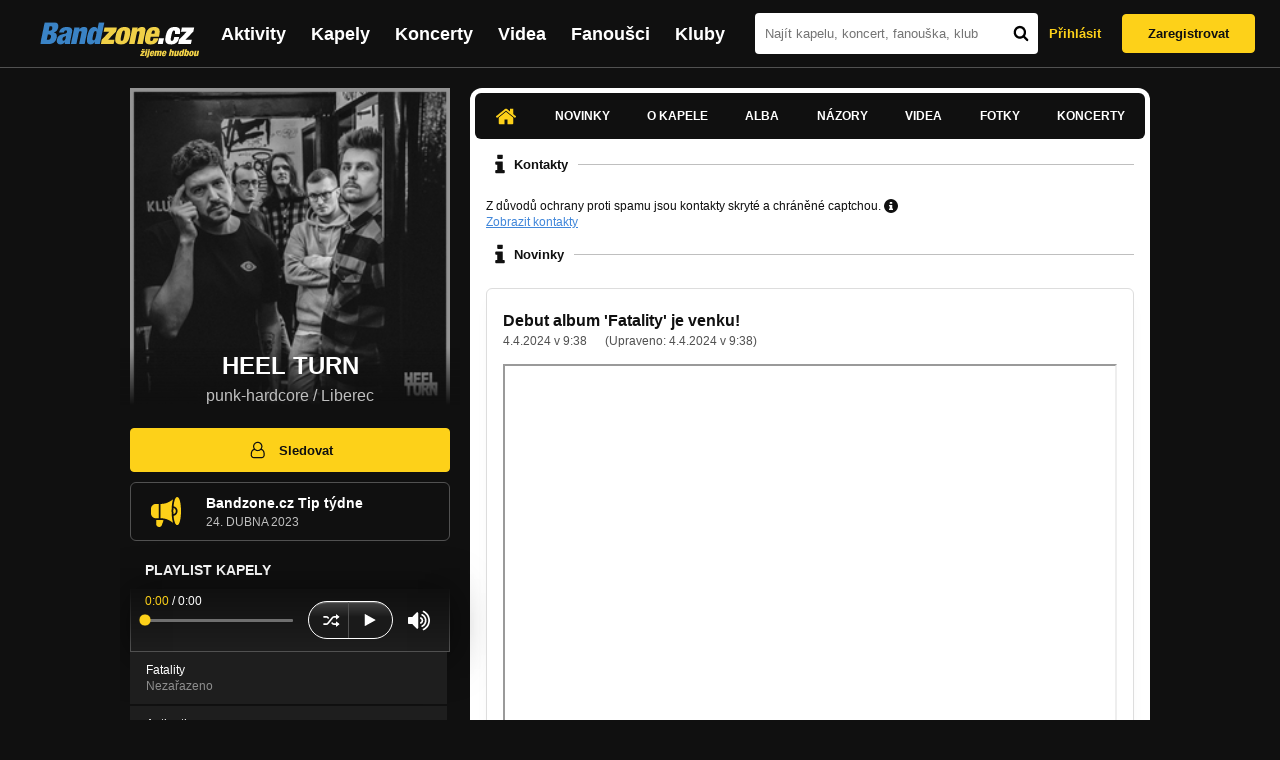

--- FILE ---
content_type: text/html; charset=UTF-8
request_url: https://bandzone.cz/heelturn
body_size: 10735
content:
<!-- @layout_new.phtml -->


<!--@page-header.phtml-->
<!-- $bodyclass:  bigAAd profileBigAd $head: <link href="/css/custom/2016/folkytonk-badge.css" rel="stylesheet" type="text/css"/>
<link href="/css/custom/2018/letofest-badge.css?ver=1.3" rel="stylesheet" type="text/css"/>
<link href="/css/custom/2019/soundreef-badge.css" rel="stylesheet" type="text/css"/>

<meta name="description" content="Profil kapely HEEL TURN (punk-hardcore) z města Liberec, obsahující písničky k poslechu, mp3, koncerty, alba, videoklipy, texty a fotky." />

 -->
<!DOCTYPE html>
<!-- @html-head.phtml -->
<html xmlns="http://www.w3.org/1999/xhtml" xml:lang="cs" lang="cs">
<head prefix="og: http://ogp.me/ns# fb: http://ogp.me/ns/fb# bandzone: http://ogp.me/ns/fb/bandzone#">
	<meta name="viewport" content="width=device-width, initial-scale=1, maximum-scale=1">
	<meta http-equiv="Content-Type" content="text/html;charset=utf-8" />
	<script async src="https://www.googletagmanager.com/gtag/js?id=G-QFTNY52YWL"></script>
	<script>

	window.dataLayer = window.dataLayer || [];
	function gtag(){dataLayer.push(arguments);}
	gtag('js', new Date());

	gtag('config', 'G-QFTNY52YWL');
	</script>


		<!-- Facebook Pixel Code -->
		<script>

			!function(f,b,e,v,n,t,s)
			{if(f.fbq)return;n=f.fbq=function(){n.callMethod?
			n.callMethod.apply(n,arguments):n.queue.push(arguments)};
			if(!f._fbq)f._fbq=n;n.push=n;n.loaded=!0;n.version='2.0';
			n.queue=[];t=b.createElement(e);t.async=!0;
			t.src=v;s=b.getElementsByTagName(e)[0];
			s.parentNode.insertBefore(t,s)}(window,document,'script',
			'https://connect.facebook.net/en_US/fbevents.js');
			 fbq('init', '619652658954959');
			fbq('track', 'PageView');
		</script>

		<noscript>
			<img height="1" width="1"
		   src="https://www.facebook.com/tr?id=619652658954959&ev=PageView
		   &noscript=1"/>
		</noscript>
		<!-- End Facebook Pixel Code -->
		<script src='https://www.google.com/recaptcha/api.js'></script>

		
				

		<link href="/build//main.0365622b.css" rel="stylesheet" type="text/css" />

		<script>document.documentElement.className += 'js-enabled';</script>

			<script src="/js/immediate.js"></script>


		<script src="https://ajax.googleapis.com/ajax/libs/jquery/1.8.3/jquery.min.js"></script>


		
			<meta name="robots" content="all" />



<meta property="fb:app_id" content="320155288046087"/>
<meta property="og:title" content="HEEL TURN"/>
<meta property="og:url" content="https://bandzone.cz/heelturn"/>
<meta property="og:image" content="https://bzmedia.cz/band/46/1a/02f6/f3/38/34e4/vFNURUVzHfk_0wEfQlMYhcHtKivN0yPL.jpg"/>
<meta property="og:site_name" content="Bandzone.cz"/>
<meta property="og:description" content="punk-hardcore / Liberec"/>
<meta property="og:type" content="bandzone:kapela"/>

			<script>

				function refreshGemius() {

					//gemius ajax refresh
					if (typeof(pp_gemius_identifier)=='undefined') { return }

					pp_gemius_identifier = pp_gemius_identifier.replace("USED_",'');
					pp_gemius_hit(pp_gemius_identifier);
				}


				var adRefreshLastTime = new Date().getTime();
				var adRefreshHandler = function(e) {

					refreshGemius();

					if (!window.bmone2n) {
						return;
					}

					if (new Date().getTime() - adRefreshLastTime < 10000) {
						return;
					}

					adRefreshLastTime = new Date().getTime();

					var keys = $('.ad').find('[id^="bmone2n-"]').map(function() { return $(this).attr('id').split('-')[1] });
					$(keys).each(function(index, value) {
						bbReload(value)
					});
				};

				var snippetUpdatedLoadTimeout;
				$(window).bind('snippets.updated', function() {
					clearTimeout(snippetUpdatedLoadTimeout);
					snippetUpdatedLoadTimeout = setTimeout(adRefreshHandler, 100); // Pockame, az probehnou hijaxy
				});

			</script>

	<title>
			HEEL TURN - Úvod | Bandzone.cz
	</title>


	<script>
		window.ipAddress = "3.134.87.179";
		window.baseUri = "\/";
	</script>

	<script async src="https://pagead2.googlesyndication.com/pagead/js/adsbygoogle.js?client=ca-pub-4546413134477962"
     crossorigin="anonymous"></script>

	<link rel="icon" href="/frontend/img/favicon.ico" type="image/x-icon" id="favicon" data-busy="/img/favicon-loading.ico" />

	<link href="/css/custom/2016/folkytonk-badge.css" rel="stylesheet" type="text/css"/>
<link href="/css/custom/2018/letofest-badge.css?ver=1.3" rel="stylesheet" type="text/css"/>
<link href="/css/custom/2019/soundreef-badge.css" rel="stylesheet" type="text/css"/>

<meta name="description" content="Profil kapely HEEL TURN (punk-hardcore) z města Liberec, obsahující písničky k poslechu, mp3, koncerty, alba, videoklipy, texty a fotky." />



</head>
<!-- @html-head.phtml END -->

<body class=" bigAAd profileBigAd" data-loading="#middle,#left,#full" data-page-class="band">




<!-- @flash-messages.phtml -->
<!-- @flash-messages.phtml -->
<!--@page-header.phtml END-->

<div class="site">

	<div class="site-header">

		<!-- @page-menu.phtml -->
	<header class="header">

		<div class="header__logo">
<div class="logo">
	<div class="logo__name">Bandzone.cz</div>
	<div class="logo__slogan">žijeme hudbou</div>
	<a href="/" class="logo__image"></a>
</div>
		</div>

		<nav class="header__main-menu">
<!-- @main-menu.phtml -->
<ul class="main-menu">
	<li class="main-menu__item">
		<a href="https://bandzone.cz/aktivity-promo.html" class="main-menu__link" data-ga-event-label="reklama na aktivity - proklik z userboxu" data-ga-event-action="Click" data-ga-event-category="Aktivity">
			<svg class="icon icon-lightning"><use xlink:href="/frontend/img/icons.svg#icon-lightning"></use></svg>
 Aktivity
		</a>
	</li>
	<li class="main-menu__item">
		<a href="/kapely.html" class="main-menu__link">
			Kapely
		</a>
	</li>
	<li class="main-menu__item">
		<a href="/koncerty" class="main-menu__link">
			Koncerty
		</a>
	</li>
	<li class="main-menu__item">
		<a href="/videa.html" class="main-menu__link">
			Videa
		</a>
	</li>
	<li class="main-menu__item">
		<a href="/fanousci.html" class="main-menu__link">
			Fanoušci
		</a>
	</li>
	<li class="main-menu__item">
		<a href="/kluby.html" class="main-menu__link">
			Kluby
		</a>
	</li>
		<li class="main-menu__item main-menu__item--login main-menu__item--login--top">
			<a href="/heelturn?do=login" class="main-menu__link btn btn--primary login">
				Přihlásit
			</a>
		</li>
		<li class="main-menu__item main-menu__item--login">
			<a href="/registrace.html" class="main-menu__link main-menu__link--singup">
				Zaregistrovat
			</a>
		</li>
	</li>
</ul>
<!--@main-menu.phtml END -->
		</nav>

		<div class="header__search">
<div class="search">
<div id="snippet--__form-siteSearchForm" data-loading="#snippet--__form-siteSearchForm" data-scroll-to="#snippet--__form-siteSearchForm" data-scroll-align="#top"><form action="/heelturn?do=siteSearchForm-submit" method="post" name="frm-siteSearchForm"><input type="submit" class="primary button hide default" name="search" value="Hledat" />		<div class="search__field">
			<input type="text" placeholder="Najít kapelu, koncert, fanouška, klub" class="text" name="query" id="frmsiteSearchForm-query" value="" />
			<button class="search__submit" type="submit">
				<svg class="icon icon-search"><use xlink:href="/frontend/img/icons.svg#icon-search"></use></svg>
			</button>
		</div>
</form>

</div></div>
		</div>

		<div class="header__resp-menu">
<div class="search-btn">
	<svg class="icon icon-search"><use xlink:href="/frontend/img/icons.svg#icon-search"></use></svg>
</div>

<div class="burger-btn">
	<div></div>
	<div></div>
	<div></div>
</div>
		</div>

		<div class="header__user-box">
<div id="snippet--userBoxNew" data-snippet-hash="b16a3f62a41690c018885500a675b1b6"><div id="userBox" class="user-box" data-user-class="guest">

	
				<div class="user-box__actions">
			<a class="btn btn--text" href="/heelturn?do=login">
				Přihlásit
			</a>
			<a class="btn btn--primary" href="/registrace.html">
				Zaregistrovat
			</a>
		</div>
		
	</div>

</div>		</div>

	</header>

<div id="snippet--userMenu" data-snippet-hash="68b329da9893e34099c7d8ad5cb9c940">
</div>
<div id="snippet--permanentMessages" data-snippet-hash="d41d8cd98f00b204e9800998ecf8427e"></div>
<!-- @page-menu.phtml END -->

	</div>

	<div class="site-content container">

		<div class="site-aside">
			<!-- <div class="res-banner-gogen-thanks">
				BZ si odteď na mobilu užijete lépe díky partnerovi redesignu GoGEN.
			</div>

			<div id="gogen-banner" data-banner="300x300_TWS_BUDDIES.jpg" class="res-banner-gogen-first">
				<a href="https://www.gogen.cz/bandzone" target="_blank" title="GoGen">
					<img src="/frontend/img/gogen/300x300_TWS_BUDDIES.jpg" alt="gogen-ad" />
				</a>
			</div> -->

			
    <div class="profile" id="profileHeaderWrapper">

		<section class="profile__cover" id="profilePhoto">

			<div class="profile__name">
				<h1>
					HEEL TURN
					<span class="profile__city">
						punk-hardcore / Liberec
					</span>
				</h1>
			</div>

<div id="snippet--profilePhoto" data-snippet-hash="81695b7995f295ce1b80ca9ed48bf81b">				<figure>

					<a class="ajax" data-scroll-to="#galleryImageDetail" href="/heelturn?at=gallery&amp;ii=2948023">
						<img src="https://bzmedia.cz/band/46/1a/02f6/f3/38/34e4/vFNURUVzHfk_0wEfQlMYhcHtKivN0yPL.jpg" alt="Profilový obrázek HEEL TURN"  />
					</a>

				</figure>
</div>		</section>

		<div class="profile__actions">
					</div>

		<div class="profile__actions">
							<a class="btn btn--primary btn--block btn--no-margin" href="/?do=login">
					<span class="btn__icon">
<svg class="icon icon-user"><use xlink:href="/frontend/img/icons.svg#icon-user"></use></svg>
					</span>
					Sledovat
				</a>
			
				<div id="open-bandzone-promo" data-click-toggle-class-name="open" class="bandzoneTip">
<svg class="icon icon-megaphone"><use xlink:href="/frontend/img/icons.svg#icon-megaphone"></use></svg>
					<div class="bandzoneTip__content">
						<h4>Bandzone.cz Tip týdne</h4>
						<div class="bandzoneTip__date">
							24.
							dubna
							2023
						</div>
					</div>
				</div>
		</div>

		<section id="player" class="band">

									
<script type='text/javascript'>
	const loadedPlaylist = [{"trackId":"814088","objectId":"3355984","title":"Fatality","added":"2024-04-04 09:49:30","downloadAllowed":"0","bandId":"119431","musicAuthors":"","lyricsAuthors":"","licenseTypeId":"1","repositoryId":"3","repositoryName":"track","homeId":"1073168","homePath":"2d\/0e\/c77b","storageId":"1193334","storagePath":"13\/6c\/b621","fileRecordId":"2948038","fileRecordOwnerFanId":"337381","readyFlag":"0","fileVariantId":"12635810","variantName":"public","fileName":"tGxvnUc02ui1mYZf1oktdw9W-iwr-36Q.mp3","fileClass":"AudioFile","created":"2024-04-04 13:05:13","orderValue":"0","total":null,"albumIsDefault":"1","albumTitle":"Neza\u0159azeno","albumReleasedYear":null,"albumLabel":null,"dataSource":"https:\/\/bandzone.cz\/track\/play\/814088?hash=bc07a801f28e538a2f9b330a026462f2320bff46"},{"trackId":"814087","objectId":"3355983","title":"Antipathy","added":"2024-04-04 09:49:30","downloadAllowed":"0","bandId":"119431","musicAuthors":"","lyricsAuthors":"","licenseTypeId":"1","repositoryId":"3","repositoryName":"track","homeId":"1073168","homePath":"2d\/0e\/c77b","storageId":"1193334","storagePath":"13\/6c\/b621","fileRecordId":"2948037","fileRecordOwnerFanId":"337381","readyFlag":"0","fileVariantId":"12635808","variantName":"public","fileName":"-JidpmUYjoC7gON0vboKVRMkBDImemQQ.mp3","fileClass":"AudioFile","created":"2024-04-04 13:05:13","orderValue":"1","total":null,"albumIsDefault":"1","albumTitle":"Neza\u0159azeno","albumReleasedYear":null,"albumLabel":null,"dataSource":"https:\/\/bandzone.cz\/track\/play\/814087?hash=ab4d9a6c09f7be9fe823758e85bf58b13a3c82cc"},{"trackId":"814086","objectId":"3355982","title":"Flow State","added":"2024-04-04 09:49:30","downloadAllowed":"0","bandId":"119431","musicAuthors":"","lyricsAuthors":"","licenseTypeId":"1","repositoryId":"3","repositoryName":"track","homeId":"1073168","homePath":"2d\/0e\/c77b","storageId":"1193334","storagePath":"13\/6c\/b621","fileRecordId":"2948036","fileRecordOwnerFanId":"337381","readyFlag":"0","fileVariantId":"12635806","variantName":"public","fileName":"RgC1Wj3oOZAVspCz3XTBG2Zd2SE60QdQ.mp3","fileClass":"AudioFile","created":"2024-04-04 13:05:13","orderValue":"2","total":null,"albumIsDefault":"1","albumTitle":"Neza\u0159azeno","albumReleasedYear":null,"albumLabel":null,"dataSource":"https:\/\/bandzone.cz\/track\/play\/814086?hash=d58bea8f4987d6b829d8f66b42eb35aff15e1d3f"},{"trackId":"814085","objectId":"3355981","title":"Franz Samsa","added":"2024-04-04 09:49:30","downloadAllowed":"0","bandId":"119431","musicAuthors":"","lyricsAuthors":"","licenseTypeId":"1","repositoryId":"3","repositoryName":"track","homeId":"1073168","homePath":"2d\/0e\/c77b","storageId":"1193334","storagePath":"13\/6c\/b621","fileRecordId":"2948035","fileRecordOwnerFanId":"337381","readyFlag":"0","fileVariantId":"12635804","variantName":"public","fileName":"ha0PBracPCVbK6KxiTz32DziWCo7dsqs.mp3","fileClass":"AudioFile","created":"2024-04-04 13:05:13","orderValue":"3","total":null,"albumIsDefault":"1","albumTitle":"Neza\u0159azeno","albumReleasedYear":null,"albumLabel":null,"dataSource":"https:\/\/bandzone.cz\/track\/play\/814085?hash=0d49a76dbdfc7bbf1c3684ab4cc2779a3bfaee48"},{"trackId":"814084","objectId":"3355980","title":"Monday Night Wars","added":"2024-04-04 09:49:30","downloadAllowed":"0","bandId":"119431","musicAuthors":"","lyricsAuthors":"","licenseTypeId":"1","repositoryId":"3","repositoryName":"track","homeId":"1073168","homePath":"2d\/0e\/c77b","storageId":"1193334","storagePath":"13\/6c\/b621","fileRecordId":"2948034","fileRecordOwnerFanId":"337381","readyFlag":"0","fileVariantId":"12635802","variantName":"public","fileName":"rkF2yL0MzvalpuweXkQymdYVESGiZfMb.mp3","fileClass":"AudioFile","created":"2024-04-04 13:05:13","orderValue":"4","total":null,"albumIsDefault":"1","albumTitle":"Neza\u0159azeno","albumReleasedYear":null,"albumLabel":null,"dataSource":"https:\/\/bandzone.cz\/track\/play\/814084?hash=8ed225bad04aedf4da5bc43e1685ac5b971414bf"},{"trackId":"814083","objectId":"3355979","title":"Through the Struggle","added":"2024-04-04 09:49:30","downloadAllowed":"0","bandId":"119431","musicAuthors":"","lyricsAuthors":"","licenseTypeId":"1","repositoryId":"3","repositoryName":"track","homeId":"1073168","homePath":"2d\/0e\/c77b","storageId":"1193334","storagePath":"13\/6c\/b621","fileRecordId":"2948033","fileRecordOwnerFanId":"337381","readyFlag":"0","fileVariantId":"12635800","variantName":"public","fileName":"vzs4DumBFrD2m2tfWUNN7fSoSyOp2U0f.mp3","fileClass":"AudioFile","created":"2024-04-04 13:05:13","orderValue":"5","total":null,"albumIsDefault":"1","albumTitle":"Neza\u0159azeno","albumReleasedYear":null,"albumLabel":null,"dataSource":"https:\/\/bandzone.cz\/track\/play\/814083?hash=7dcb33fa4525229cea4ae66e5e37f7d390f6fefb"},{"trackId":"814082","objectId":"3355978","title":"Montreal Screwjob","added":"2024-04-04 09:49:30","downloadAllowed":"0","bandId":"119431","musicAuthors":"","lyricsAuthors":"","licenseTypeId":"1","repositoryId":"3","repositoryName":"track","homeId":"1073168","homePath":"2d\/0e\/c77b","storageId":"1193334","storagePath":"13\/6c\/b621","fileRecordId":"2948032","fileRecordOwnerFanId":"337381","readyFlag":"0","fileVariantId":"12635798","variantName":"public","fileName":"Sd6nyT6rk7PDNpWf0QaHl-70ho-R3tRm.mp3","fileClass":"AudioFile","created":"2024-04-04 13:05:13","orderValue":"6","total":null,"albumIsDefault":"1","albumTitle":"Neza\u0159azeno","albumReleasedYear":null,"albumLabel":null,"dataSource":"https:\/\/bandzone.cz\/track\/play\/814082?hash=142f2b1abcd3e286267ac0f293a5e2cf26b1ee4f"},{"trackId":"814081","objectId":"3355977","title":"Amber","added":"2024-04-04 09:49:30","downloadAllowed":"0","bandId":"119431","musicAuthors":"","lyricsAuthors":"","licenseTypeId":"1","repositoryId":"3","repositoryName":"track","homeId":"1073168","homePath":"2d\/0e\/c77b","storageId":"1193334","storagePath":"13\/6c\/b621","fileRecordId":"2948031","fileRecordOwnerFanId":"337381","readyFlag":"0","fileVariantId":"12635796","variantName":"public","fileName":"gw_P-Q2HegBntUuE_jS0xJUTz8LsdtL9.mp3","fileClass":"AudioFile","created":"2024-04-04 13:05:13","orderValue":"7","total":null,"albumIsDefault":"1","albumTitle":"Neza\u0159azeno","albumReleasedYear":null,"albumLabel":null,"dataSource":"https:\/\/bandzone.cz\/track\/play\/814081?hash=0601e28af91f721c6adc7c2bc12fceb3689f017b"},{"trackId":"814080","objectId":"3355976","title":"The Way You Live Your Life Is Strange","added":"2024-04-04 09:49:30","downloadAllowed":"0","bandId":"119431","musicAuthors":"","lyricsAuthors":"","licenseTypeId":"1","repositoryId":"3","repositoryName":"track","homeId":"1073168","homePath":"2d\/0e\/c77b","storageId":"1193334","storagePath":"13\/6c\/b621","fileRecordId":"2948030","fileRecordOwnerFanId":"337381","readyFlag":"0","fileVariantId":"12635794","variantName":"public","fileName":"YjnxpZfUreEG0tIDBOlsBrWAUh7_QfTK.mp3","fileClass":"AudioFile","created":"2024-04-04 13:05:13","orderValue":"8","total":null,"albumIsDefault":"1","albumTitle":"Neza\u0159azeno","albumReleasedYear":null,"albumLabel":null,"dataSource":"https:\/\/bandzone.cz\/track\/play\/814080?hash=b657e7d9a507dc1284090dbeeba9269d5e7955df"},{"trackId":"814079","objectId":"3355975","title":"Obsolete","added":"2024-04-04 09:49:30","downloadAllowed":"0","bandId":"119431","musicAuthors":"","lyricsAuthors":"","licenseTypeId":"1","repositoryId":"3","repositoryName":"track","homeId":"1073168","homePath":"2d\/0e\/c77b","storageId":"1193334","storagePath":"13\/6c\/b621","fileRecordId":"2948029","fileRecordOwnerFanId":"337381","readyFlag":"0","fileVariantId":"12635792","variantName":"public","fileName":"8Q0nSQYpxiZe9kZn5SAjkaXSIoDV4oSd.mp3","fileClass":"AudioFile","created":"2024-04-04 13:05:13","orderValue":"9","total":null,"albumIsDefault":"1","albumTitle":"Neza\u0159azeno","albumReleasedYear":null,"albumLabel":null,"dataSource":"https:\/\/bandzone.cz\/track\/play\/814079?hash=f6559ddc6c9e7e5aebf9c24e90287f6436b47737"},{"trackId":"814078","objectId":"3355974","title":"Deadweight","added":"2024-04-04 09:49:30","downloadAllowed":"0","bandId":"119431","musicAuthors":"","lyricsAuthors":"","licenseTypeId":"1","repositoryId":"3","repositoryName":"track","homeId":"1073168","homePath":"2d\/0e\/c77b","storageId":"1193334","storagePath":"13\/6c\/b621","fileRecordId":"2948028","fileRecordOwnerFanId":"337381","readyFlag":"0","fileVariantId":"12635790","variantName":"public","fileName":"xwThZdJUgCzgpGTyP06EtqDGI7K6N6wY.mp3","fileClass":"AudioFile","created":"2024-04-04 13:05:13","orderValue":"10","total":null,"albumIsDefault":"1","albumTitle":"Neza\u0159azeno","albumReleasedYear":null,"albumLabel":null,"dataSource":"https:\/\/bandzone.cz\/track\/play\/814078?hash=21de30f9a6d0e792bbc9214066015ee3bd46c73f"}];
	const trackRepositoryUrl = 'https://media.bandzone.cz/track';
</script>

<div id="loading"></div>

<div class="player">

	<div class="player__header">
		<div class="player__title">
			Playlist kapely
		</div>
	</div>
	<div class="player__track">
		<div class="player__track__info js__player--info">
			<div class="player__track__progress js__player--progress">
				<div style="width: 0" class="player__track__bar js__player--track-bar">
					<div class="player__track__handle js__player--handle"></div>
					<div class="player__track__duration on-start js__player--progress-time">
						<span class="player__track__progress-time js__player--timer">0:00</span> / <span class="js__player--duration">0:00</span>
					</div>
				</div>
			</div>
		</div>
		<div class="player__track__actions">
			<a href="javascript:" class="player__track__shuffle js__player--shuffle">
<svg class="icon icon-shuffle"><use xlink:href="/frontend/img/icons.svg#icon-shuffle"></use></svg>
			</a>
			<a href="javascript:" class="player__track__play js__player--play">
<svg class="icon icon-play"><use xlink:href="/frontend/img/icons.svg#icon-play"></use></svg>
			</a>
			<a href="javascript:" class="player__track__pause js__player--pause">
<svg class="icon icon-pause"><use xlink:href="/frontend/img/icons.svg#icon-pause"></use></svg>
			</a>
		</div>
		<div class="player__track__volume">
			<div class="player__track__volume-bar js__player--volume-bar">
				<div class="player__track__volume-bar-empty js__player--volume-bar-empty">
					<div class="player__track__volume-bar-full js__player--volume-bar-full" style="height: 0%">
						<div class="player__track__volume-bar-handle js__player--volume-bar-handle"></div>
					</div>
				</div>
			</div>
			<div class="player__track__volume-trigger js__player--volume-trigger">
				<span class="js__player--volume-state js__player--volume-muted is-hidden"><svg class="icon icon-volume-muted"><use xlink:href="/frontend/img/icons.svg#icon-volume-muted"></use></svg>
</span>
				<span class="js__player--volume-state js__player--volume-low is-hidden"><svg class="icon icon-volume-low"><use xlink:href="/frontend/img/icons.svg#icon-volume-low"></use></svg>
</span>
				<span class="js__player--volume-state js__player--volume-medium is-hidden"><svg class="icon icon-volume-medium"><use xlink:href="/frontend/img/icons.svg#icon-volume-medium"></use></svg>
</span>
				<span class="js__player--volume-state js__player--volume-high"><svg class="icon icon-volume-high"><use xlink:href="/frontend/img/icons.svg#icon-volume-high"></use></svg>
</span>
			</div>
		</div>
	</div>
	<div class="player__playlist player__playlist--long is-active js__player__playlist">
		<ul class="player__playlist__list js__player__playlist-list">
				<li class="player__playlist__item">
					<div class="player__song">
						<div class="player__song__name js__song-trigger">
							Fatality
							<div class="player__song__album">Nezařazeno</div>
						</div>
						<div class="player__song__actions">
						</div>
					</div>
				</li>
				<li class="player__playlist__item">
					<div class="player__song">
						<div class="player__song__name js__song-trigger">
							Antipathy
							<div class="player__song__album">Nezařazeno</div>
						</div>
						<div class="player__song__actions">
						</div>
					</div>
				</li>
				<li class="player__playlist__item">
					<div class="player__song">
						<div class="player__song__name js__song-trigger">
							Flow State
							<div class="player__song__album">Nezařazeno</div>
						</div>
						<div class="player__song__actions">
						</div>
					</div>
				</li>
				<li class="player__playlist__item">
					<div class="player__song">
						<div class="player__song__name js__song-trigger">
							Franz Samsa
							<div class="player__song__album">Nezařazeno</div>
						</div>
						<div class="player__song__actions">
						</div>
					</div>
				</li>
				<li class="player__playlist__item">
					<div class="player__song">
						<div class="player__song__name js__song-trigger">
							Monday Night Wars
							<div class="player__song__album">Nezařazeno</div>
						</div>
						<div class="player__song__actions">
						</div>
					</div>
				</li>
				<li class="player__playlist__item">
					<div class="player__song">
						<div class="player__song__name js__song-trigger">
							Through the Struggle
							<div class="player__song__album">Nezařazeno</div>
						</div>
						<div class="player__song__actions">
						</div>
					</div>
				</li>
				<li class="player__playlist__item">
					<div class="player__song">
						<div class="player__song__name js__song-trigger">
							Montreal Screwjob
							<div class="player__song__album">Nezařazeno</div>
						</div>
						<div class="player__song__actions">
						</div>
					</div>
				</li>
				<li class="player__playlist__item">
					<div class="player__song">
						<div class="player__song__name js__song-trigger">
							Amber
							<div class="player__song__album">Nezařazeno</div>
						</div>
						<div class="player__song__actions">
						</div>
					</div>
				</li>
				<li class="player__playlist__item">
					<div class="player__song">
						<div class="player__song__name js__song-trigger">
							The Way You Live Your Life Is Strange
							<div class="player__song__album">Nezařazeno</div>
						</div>
						<div class="player__song__actions">
						</div>
					</div>
				</li>
				<li class="player__playlist__item">
					<div class="player__song">
						<div class="player__song__name js__song-trigger">
							Obsolete
							<div class="player__song__album">Nezařazeno</div>
						</div>
						<div class="player__song__actions">
						</div>
					</div>
				</li>
				<li class="player__playlist__item">
					<div class="player__song">
						<div class="player__song__name js__song-trigger">
							Deadweight
							<div class="player__song__album">Nezařazeno</div>
						</div>
						<div class="player__song__actions">
						</div>
					</div>
				</li>
		</ul>
	</div>


</div>

		</section><!-- #player -->

				
								    </div>


		</div>

		<div class="site-main">

					
<div id="snippet--badges" data-snippet-hash="b3d83b39e0e7db2fefb80c3f1edbbff3">
			<section class="block" id="promoBadge">




			</section>
</div>
		<div class="site-box">
			<div id="snippet-mainTabs-tabNavigation" data-snippet-hash="8728d965e66653d35eb3ffc34ec18bea">	<nav class="tabs blockHeader band-nav">

					<a  class="tabs__link ajax is-active" href="/heelturn?at=dashboard" data-loading="#__tab-mainTabs">
<svg class="icon icon-home"><use xlink:href="/frontend/img/icons.svg#icon-home"></use></svg>
					</a>

						<a class="tabs__link ajax" href="/heelturn?at=news" data-loading="#__tab-mainTabs">
								Novinky
						</a>

						<a class="tabs__link ajax" href="/heelturn?at=info" data-loading="#__tab-mainTabs">
								O kapele
						</a>

						<a class="tabs__link ajax" href="/heelturn?at=albums" data-loading="#__tab-mainTabs">
								Alba
						</a>

						<a class="tabs__link ajax" href="/heelturn?at=postList" data-loading="#__tab-mainTabs">
								Názory
						</a>

						<a class="tabs__link ajax" href="/heelturn?at=video" data-loading="#__tab-mainTabs">
								Videa
						</a>

						<a class="tabs__link ajax" href="/heelturn?at=gallery" data-loading="#__tab-mainTabs">
								Fotky
						</a>

						<a class="tabs__link ajax" href="/heelturn?at=gig" data-loading="#__tab-mainTabs">
								Koncerty
						</a>
	</nav>
</div>
<div id="snippet--mainTabs" data-snippet-hash="61de3547d7f66d3e87d39af4fc7fe889">				<div  class="content content--with-ad">
					<div id="snippet-mainTabs-tabContent" data-snippet-hash="07428393956dfa64d969a8ca7d6206be">	<div class="tabs__content" id="__tab-mainTabs">

		
					<div id="dashboard" data-loading="#dashboard">





			<section class="tabs__section">
				<header class="tabs__headline">
<svg class="icon icon-info"><use xlink:href="/frontend/img/icons.svg#icon-info"></use></svg>
					<h2>Kontakty</h2>
				</header>

						<div class="tabs__captcha">
							Z důvodů ochrany proti spamu jsou kontakty skryté a chráněné captchou.
							<span class="tooltip-help">
								<i class="fa fa-question-circle">
<svg class="icon icon-info"><use xlink:href="/frontend/img/icons.svg#icon-info"></use></svg>
								</i>
								<span class="tooltip">CAPTCHA je většinou různě zdeformovaný obrázek obsahující text, který má ověřit, zda u počítače sedí člověk anebo jde o robota. Robot totiž nedokáže rozpoznat text, který se na obrázku nachází. CAPTCHA slouží k tomu, aby automatizovaní roboti neposílali nevyžádanou poštu (tzv. spam) na uvedené emailové adresy.</span>
							</span>
						</div>
					<div class="contacts-section">
<a href="/heelturn?cd=1" class="ajax">Zobrazit kontakty</a>					</div>

			</section>


			<section class="tabs__section">
				<header class="tabs__headline">
<svg class="icon icon-info"><use xlink:href="/frontend/img/icons.svg#icon-info"></use></svg>
					<h2>Novinky</h2>
				</header>

				<div class="list-news">
					<div class="list">
<article class="news" id="BandNewsResource-652907">
	<div class="editable" data-loading="#__editable-bandNews-all-652907" id="__editable-bandNews-all-652907">
			<div class="editable-content">

		

		<header class="news__header">
			<h4 class="news__title">
				<a href="/heelturn?at=news&amp;ni=652907" class="ajax" data-loading="#__tab-mainTabs">
					Debut album &#039;Fatality&#039; je venku!
				</a>
			</h4>
			<div class="news__date">
				<time class="date" datetime="2024-04-04T09:38:14+02:00">4.4.2024 v 9:38</time>

					<span class="news__date__updated">
						(Upraveno: <time class="date" datetime="2024-04-04T09:38:23+02:00">4.4.2024 v 9:38</time>)
					</span>
			</div>

		</header>

		<div class="news__content">
			<div class="content cms">
				





<p><span class="youtubeVideo" style="width: 508px; height: 407px;" data-video-code="fjiAGkJbfCU"><a href="https://www.youtube.com/watch?v=fjiAGkJbfCU"><img alt="Youtube Video fjiAGkJbfCU" height="407" src="https://img.youtube.com/vi/fjiAGkJbfCU/0.jpg"
width="508" /><span class="youtubeDescr">Youtube Video fjiAGkJbfCU</span></a></span></p>


				<div class="clearLeft"></div>
			</div>
		</div>

			</div>

	</div>
</article>

					</div>
				</div>

				<a class="tabs__section__more ajax" href="/heelturn?at=news" data-scroll-to="#middle">
					Zobrazit všechny novinky
				</a>

			</section>



			<section class="tabs__section">
				<header class="tabs__headline">
<svg class="icon icon-info"><use xlink:href="/frontend/img/icons.svg#icon-info"></use></svg>
					<h2>Nově přidané fotky</h2>
				</header>

				<div class="list-gallery">
					<div class="list">

						<div class="photo">

							<a data-gallery-id="1042960" data-image-id="2948023" class="gallery-lightbox verticalAlignWrapper" title="" href="/heelturn?at=gallery&amp;ii=2948023">
								<span class="verticalAlignItem"><img src="https://bzmedia.cz/band/46/1a/02f6/f3/38/34e4/opudGAmND4K8cq4jX_3Rt789wek1W9V-.jpg" alt="Obrázek" width="162" height="162" /></span>
							</a>
						</div>
						<div class="photo">

							<a data-gallery-id="1042960" data-image-id="2922417" class="gallery-lightbox verticalAlignWrapper" title="" href="/heelturn?at=gallery&amp;ii=2922417">
								<span class="verticalAlignItem"><img src="https://bzmedia.cz/band/46/1a/02f6/f3/38/34e4/cL_QGrWgOk8etPVdolKnHXUdyGEw4z18.jpg" alt="Obrázek" width="162" height="162" /></span>
							</a>
						</div>
						<div class="photo">

							<a data-gallery-id="1042962" data-image-id="2903268" class="gallery-lightbox verticalAlignWrapper" title="" href="/heelturn?at=gallery&amp;ii=2903268">
								<span class="verticalAlignItem"><img src="https://bzmedia.cz/band/46/1a/02f6/49/cf/bb82/1KZ3h2PDdX2LC9VtpZIWCZgGMEhjPhkr.jpg" alt="Obrázek" width="162" height="162" /></span>
							</a>
						</div>
					</div>
				</div>

				<a class="tabs__section__more ajax" href="/heelturn?at=gallery" data-scroll-to="#middle">
					Zobrazit všechny galerie
				</a>

			</section>


			<section class="tabs__section">
				<header class="tabs__headline">
<svg class="icon icon-info"><use xlink:href="/frontend/img/icons.svg#icon-info"></use></svg>
					<h2>Nově přidané videa</h2>
				</header>

				<div class="list-videos">
					<div class="list">
						<div class="list__item">
<article class="video">
	<a class="video__link ajax" href="/heelturn/video/84570.html">
		<div class="video__thumb">
			<img src="https://img.youtube.com/vi/fjiAGkJbfCU/mqdefault.jpg" alt="Video HEEL TURN - Fatality [Official Music Video]"/>
			<span class="video__play-button"></span>
		</div>
		<div class="video__description">
			<h4 class="video__title">
				HEEL TURN - Fatality [Official Music Video]
			</h4>

			<p class="video__recorded">
				Vznik: 1.4.2024
			</p>

					</div>
	</a>
</article>
						</div>
					</div>
				</div>

				<a class="tabs__section__more ajax" href="/heelturn?at=video" data-scroll-to="#middle">
					Zobrazit všechna videa
				</a>

			</section>


</div>

		
	</div>
</div>				</div>
</div>		</div>

	
						
			<div class="site-bottom container">
				
<article class="similar-band">
 <header>
  <h3 class="similar-band__title">
<div id="snippet--otherBandsFavorized" data-snippet-hash="6dab73176d2dc9060fc221c14bdd5674">    Podobné kapely
</div>  </h3>
 </header>

 <div class="content" id="otherBandsFavorizedBox" data-loading="#otherBandsFavorizedBox">
   <ul class="similar-band__list">
   <li class="similar-band__item">
    <div class="profileLink band "><a href="/pipesandpints" title="Přejít na profil: Pipes and Pints"><img src="https://bzmedia.cz/band/pi/pipesandpints/gallery/profile.default/QpsJASwvcQYsz-9ujTjf0mloKWjtiK4l.jpg" alt="Profilový obrázek Pipes and Pints" /><div class="description cutter"><h4 class="title cutter">Pipes and Pints</h4><span class="genre cutter">punk-rock</span><span class="separator"> / </span><span class="city cutter">Praha</span></div></a><div class="clearLeft"></div></div>
       </li>
   <li class="similar-band__item">
    <div class="profileLink band "><a href="/punkfloid" title="Přejít na profil: Punk Floid"><img src="https://bzmedia.cz/band/pu/punkfloid/gallery/profile.default/eYxzbV2VFm_PAHDLlwTjIuJJ2POSR_L4.jpg" alt="Profilový obrázek Punk Floid" /><div class="description cutter"><h4 class="title cutter">Punk Floid</h4><span class="genre cutter">punk-rock</span><span class="separator"> / </span><span class="city cutter">Zábřeh</span></div></a><div class="clearLeft"></div></div>
       </li>
   <li class="similar-band__item">
    <div class="profileLink band "><a href="/houba" title="Přejít na profil: Houba"><img src="https://bzmedia.cz/band/ho/houba/gallery/profile.default/fgmQuRtiSid-4LskCmfRu53W0iEzlQox.jpg" alt="Profilový obrázek Houba" /><div class="description cutter"><h4 class="title cutter">Houba</h4><span class="genre cutter">punk-rock</span><span class="separator"> / </span><span class="city cutter">Ústí nad Labem</span></div></a><div class="clearLeft"></div></div>
       </li>
   <li class="similar-band__item">
    <div class="profileLink band "><a href="/detox" title="Přejít na profil: Detox"><img src="https://bzmedia.cz/band/de/detox/gallery/profile.default/177185_t_s.jpg" alt="Profilový obrázek Detox" /><div class="description cutter"><h4 class="title cutter">Detox</h4><span class="genre cutter">hardcore-punk</span><span class="separator"> / </span><span class="city cutter">Lázně Bohdaneč</span></div></a><div class="clearLeft"></div></div>
       </li>
   <li class="similar-band__item">
    <div class="profileLink band "><a href="/laststrike" title="Přejít na profil: Last Strike"><img src="https://bzmedia.cz/band/la/laststrike/gallery/profile.default/101824_t_s.jpg" alt="Profilový obrázek Last Strike" /><div class="description cutter"><h4 class="title cutter">Last Strike</h4><span class="genre cutter">punk-hardcore</span><span class="separator"> / </span><span class="city cutter"></span></div></a><div class="clearLeft"></div></div>
       </li>
 </ul>

  <div class="similarBands">
   <small class="typography-color-gray-400">
    Podobnost se určuje podle počtu společných fanoušků.
   </small>
  </div>
 </div>
</article>

	
			</div>

		</div>
	</div>

	<div class="site-footer">

		<!-- footer_new.phtml -->

<footer class="footer">

	<div class="container">

		<div class="footer__row">

			<section class="footer__column">

				<h3>Bandzone.cz</h3>

				<nav>
					<ul>
						<li>
							<a href="/kapely.html">Kapely</a>
						</li>
						<li>
							<a href="/gig.geo-search/default">Koncerty</a>
						</li>
						<li>
							<a href="/videa.html">Videa</a>
						</li>
						<li>
							<a href="/fanousci.html">Fanoušci</a>
						</li>
						<li>
							<a href="/kluby.html">Kluby</a>
						</li>
						<li>
							<a href="/souteze.html">Soutěže</a>
						</li>
						<li>
							<a href="https://blog.bandzone.cz/">Bandzone.cz blog</a>
						</li>
					</ul>
				</nav>

			</section>

			<section id="footerColumn2" class="footer__column add">

				<h3>Inzerce a ostatní projekty</h3>

				<nav>
					<ul>
						<li>
							<a href="/rezervace-top-promo.html">Rezervace top promo pozice na homepage</a>
						</li>
						<li>
							<a href="/inzerce.html">Inzerce</a>
						</li>
					</ul>
				</nav>

				<nav class="social-links">
					<a class="social-links__item social-links__item--facebook" title="Facebook profil Bandzone.cz" href="http://www.facebook.com/pages/Bandzonecz/179947119205" target="_blank">
<svg class="icon icon-facebook"><use xlink:href="/frontend/img/icons.svg#icon-facebook"></use></svg>
					</a>
					<a class="social-links__item social-links__item--youtube" title="Youtube kanál" href="https://www.youtube.com/user/bandzone" target="_blank">
<svg class="icon icon-youtube"><use xlink:href="/frontend/img/icons.svg#icon-youtube"></use></svg>
					</a>
					<a class="social-links__item social-links__item--twitter" title="Twitter" href="http://twitter.com/bandzone" target="_blank">
<svg class="icon icon-twitter"><use xlink:href="/frontend/img/icons.svg#icon-twitter"></use></svg>
					</a>
					<a class="social-links__item social-links__item--instagram" title="Instagram"  href="https://instagram.com/bandzone.cz/" target="_blank">
<svg class="icon icon-instagram"><use xlink:href="/frontend/img/icons.svg#icon-instagram"></use></svg>
					</a>
					<a class="social-links__item social-links__item--lastfm" title="Last.fm"  href="http://www.last.fm/group/Bandzone.cz" target="_blank">
<svg class="icon icon-last-fm"><use xlink:href="/frontend/img/icons.svg#icon-last-fm"></use></svg>
					</a>
				</nav>

			</section>

			<section class="footer__column">

				<h3>Služby pro kapely</h3>

				<nav>
					<ul>
						<li>
							<a href="/sluzby-pro-kapely/clanek/presskit.html">Presskity</a>
						</li>
						<li>
							<a href="/sluzby-pro-kapely/clanek/prodejhudbu-cz.html">Prodejhudbu.cz</a>
						</li>
						<li>
							<a href="/sluzby-pro-kapely/clanek/bandzone-doprava-mercedes-sprinter-8-1-mist.html">Doprava kapel</a>
						</li>
					</ul>
				</nav>

			</section>

			<section id="footerColumn3" class="footer__column">

				<h3>Podpora</h3>

				<nav>
					<ul>
						<li>
							<a href="/napoveda.html">
								Nápověda &amp; <abbr title="často kladené otázky">FAQ</abbr>
							</a>
						</li>
						<li>
							<a href="/kontakt.html">Kontakt</a>
						</li>
						<li>
							<a href="/podminky-pouzivani.html">Podmínky používání</a>
						</li>
						<li>
							<a href="/o-bandzone.html">O Bandzone.cz</a>
						</li>
						<li>
							<a href="/presskit-a-dtp.html">Loga a dtp.</a>
						</li>
					</ul>
				</nav>

			</section>

			<div id="footerColumn4" class="footer__column">

				<div class="footer__stats">
<dl>

	<dt>
      Registrovaných skupin
	</dt>
	<dd>
		46 824
	</dd>

	<dt>
      Registrovaných fanoušků
	</dt>
	<dd>
		226 140
	</dd>

	<dt>
      Skladeb v databázi
	</dt>
	<dd>
		337 600
	</dd>



</dl>
				</div>

			</div>

		</div>

	</div>

</footer>
<!-- //footer_new.phtml -->

	</div>

</div>

<div id="snippet--adminContainer" data-snippet-hash="f0ff89611c5273e9711cbe35463608b6">		
</div>
<!-- @page-footer.phtml -->
	<script>
<!--//--><![CDATA[//><!--
var pp_gemius_identifier = new String('.co7y6bYeKGdv658Qc0d15eALV.UcKdCxKYtFLe_AtT.p7');

function gemius_pending(i) { window[i] = window[i] || function() { var x = window[i+'_pdata'] = window[i+'_pdata'] || []; x[x.length]=arguments;};};
gemius_pending('gemius_hit'); gemius_pending('gemius_event'); gemius_pending('pp_gemius_hit'); gemius_pending('pp_gemius_event');
(function(d,t) { try { var gt=d.createElement(t),s=d.getElementsByTagName(t)[0]; gt.setAttribute('async','async'); gt.setAttribute('defer','defer');
gt.src='//gacz.hit.gemius.pl/xgemius.js'; s.parentNode.insertBefore(gt,s);} catch (e) {}})(document,'script');

var _gaq = window._gaq || [];
_gaq.push(['_setAccount', 'UA-407459-1']);

	_gaq.push(['_setCustomVar', 1, "PageClass", "band", 3]);
	_gaq.push(['_setCustomVar', 2, "UserClass", "guest", 3]);
	_gaq.push(['_setCustomVar', 3, "FanCount", "0-25", 3]);

_gaq.push(['_setDomainName', '.bandzone.cz']);
_gaq.push(['_setAllowHash', false]);
_gaq.push(['_trackPageview']);


//--><!]]>
</script>
<script src="https://ajax.googleapis.com/ajax/libs/jqueryui/1.9.0/jquery-ui.min.js"></script>
<script src="/js/widget/ui.logger.js"></script>
<script src="/js/widget/ui.inputClear.js"></script>
<script src="/js/widget/ui.item.js"></script>
<script src="/js/widget/ui.textCompleter.js"></script>
<script src="/js/widget/ui.textareaMeter.js"></script>
<script src="/js/widget/ui.textareaExpand.js"></script>
<script src="/js/widget/ui.paginator.js"></script>
<script src="/js/widget/ui.multiselect.js"></script>
<script src="/js/widget/ui.authors.js"></script>
<script src="/js/widget/ui.scroller.js"></script>
<script src="/js/widget/ui.ytplayer.js"></script>
<script src="/js/widget/jquery.ui.timepicker.js"></script>
<script src="/js/widget/jquery.ui.timepicker-cs.js"></script>
<script src="/js/widget/jquery.slides.js"></script>
<script src="/js/jquery/nivo-lightbox.js"></script>
<script src="/js/soundmanager-new/soundmanager2-nodebug-jsmin.js"></script>
<script src="/js/player/class.js"></script>
<script src="/js/player/audio.js"></script>
<script src="/js/player/init.js"></script>
<script src="/js/swfobject/swfobject-2.2.js"></script>
<script src="/js/jquery/jquery.uid.js"></script>
<script src="/js/base/flash.js"></script>
<script src="/js/jquery/jquery.json.js"></script>
<script src="/js/jquery/jquery.cookie.js"></script>
<script src="/js/jquery/jquery.ba-hashchange.js"></script>
<script src="/js/jquery/jquery.mousewheel.js"></script>
<script src="/js/jquery/jquery.blockUI.js"></script>
<script src="/js/jquery/jquery.scrollTo.js"></script>
<script src="/js/jquery/jquery.Jcrop.js"></script>
<script src="/js/jquery/jquery.disableEvent.js"></script>
<script src="/js/jquery/jquery.showpassword.js"></script>
<script src="/js/jquery/jquery.unveil.js"></script>
<script src="/js/jquery/jquery.sticky.js"></script>
<script src="/js/jquery/password.strength.js"></script>
<script src="/js/bootstrap/bootstrap-modal.js"></script>
<script src="/js/media/youtube.js"></script>
<script src="/assets/js.base-ab3201d.js"></script>
<script src="/assets/js.js2-common-197ff65.js"></script>
<script src="/assets/js.lightbox-7ba4c1a.js"></script>
<script src="/assets/js.guest-4bafbd1.js"></script>
<script src="/js/analytics/google/bandzone.js"></script>
<script src="/js/analytics/google/homepage.js"></script>
<script src="/js/analytics/google/profile.js"></script>
<script src="/js/analytics/google/gig.js"></script>


<!-- debug var ads: -->

<!--[if lt IE 8]>
<script src="/assets/js.IElt8-3fdb24e.js"></script>

<![endif]-->


<div id="fb-root"></div>
<script>
	$.getScript('//connect.facebook.net/cs_CZ/all.js', function(){
		window.fbAsyncInit = function() {
			FB.init({
				appId: "320155288046087",
				xfbml: true
			});
		};
	});
</script>

<!-- Ad-blocker detector -->
<div id="ad-block-detector" class="Adsense GoogleAd ad-468x60 reklama-box ad_font advert-square sklik-block topreklama AD-POST AdBar AdBox AdMedium"><p>&nbsp;</p></div>

</html>
<!--

0.000364	cc(editor)
0.001267	cc(fanList)
0.000544	cc(relatedBandList)
0.000593	cc(mainTabs)
0.000266	cc(apiUserToken)
0.004597	static_files_header
0.002511	cc(siteSearchForm)
0.003589	cc(userBoxNew)
0.000577	cc(userMenu)
0.013499	cc(player)
0.008400	cc(contacts)
get cache: 0.000720
get bands list: 0.003463
0.004818 (+0.000197)	cc(otherBandsFavorizedByFans)
0.000935	cc(footerStats)
0.007033	cc(adminContainer)

-->
<!-- @page-footer.phtml END -->
<script src="/build//main.6215068d.js"></script>

<!-- @layout_new.phtml END -->


--- FILE ---
content_type: text/html; charset=utf-8
request_url: https://www.google.com/recaptcha/api2/aframe
body_size: -86
content:
<!DOCTYPE HTML><html><head><meta http-equiv="content-type" content="text/html; charset=UTF-8"></head><body><script nonce="lX_3_T3BcpIAcXScwHv7uA">/** Anti-fraud and anti-abuse applications only. See google.com/recaptcha */ try{var clients={'sodar':'https://pagead2.googlesyndication.com/pagead/sodar?'};window.addEventListener("message",function(a){try{if(a.source===window.parent){var b=JSON.parse(a.data);var c=clients[b['id']];if(c){var d=document.createElement('img');d.src=c+b['params']+'&rc='+(localStorage.getItem("rc::a")?sessionStorage.getItem("rc::b"):"");window.document.body.appendChild(d);sessionStorage.setItem("rc::e",parseInt(sessionStorage.getItem("rc::e")||0)+1);localStorage.setItem("rc::h",'1768971872846');}}}catch(b){}});window.parent.postMessage("_grecaptcha_ready", "*");}catch(b){}</script></body></html>

--- FILE ---
content_type: text/css
request_url: https://bandzone.cz/css/custom/2018/letofest-badge.css?ver=1.3
body_size: 701
content:
/**************letofest badge****************************/
#promoBadge .letofest-badge.signed
{
	background: url('/img/custom/2018/badge-letofest-small-1.png') no-repeat;
	height: 100px;
	margin-bottom: 10px;
}


#promoBadge .letofest-badge.signed a
{
	height: 100%;
	display: block;
	text-decoration: none;
}
#promoBadge .letofest-badge.signed a .text
{
	display: block;
	border-bottom: none;
	padding: 93px 0;
	margin: 0;
	text-align: center;
}


#promoBadge .letofest-badge
{
	background: url('/img/custom/2018/badge-letofest-big4.png') no-repeat;
	height: 242px;
	margin-bottom: 10px;
}


#promoBadge .letofest-badge .text
{
	margin: 0;
	padding: 55px 10px 0px 10px;
	text-align: center;
	display: block;
}

#promoBadge .letofest-badge .text h4
{
	margin-bottom: 4px;
	font-size: 14px;
}

#promoBadge .letofest-badge .text a, #promoBadge .letofest-badge .voteText a
{
	color: #FFFFFF;
}

#promoBadge .letofest-badge .voteText
{
	padding: 7px 15px;
	color: #636363;
	font-size: 10px;
	line-height: 15px;
}

#promoBadge .letofest-badge .vote
{
    padding: 0px;
}

#promoBadge .letofest-badge input.css-checkbox[type="checkbox"]
{
	border: 0 none;
	clip: rect(0px, 0px, 0px, 0px);
	height: 1px;
	margin: -1px;
	overflow: hidden;
	padding: 0;
	position: absolute;
	width: 1px;
}

#promoBadge .letofest-badge input.css-checkbox.lrg[type="checkbox"]:checked + label.css-label.lrg {
	background-position: 0 -20px;
}
#promoBadge .letofest-badge input.css-checkbox.lrg[type="checkbox"] + label.css-label.lrg {
	background-position: 0 0;
	background-repeat: no-repeat;
	background-image:url("/img/custom/2016/folkytonk/check.png");
	cursor: pointer;
	display: inline-block;
	height: 20px;
	line-height: 23px;
	padding-left: 24px;
	vertical-align: middle;
	color: #cfbb80;
	text-transform: uppercase;
	margin-top: 6px;
	-webkit-touch-callout: none;
	-webkit-user-select: none;
	-khtml-user-select: none;
	-moz-user-select: none;
	-ms-user-select: none;
	user-select: none;
	font-size: 16px;
	font-weight: bold;
	margin: 6px;
}

#promoBadge .letofest-badge.signed .text h4
{
	margin-top: 4px;
}

#promoBadge .letofest-badge.signed .text a
{
	margin-top: -4px;
	margin-bottom: 6px;
}